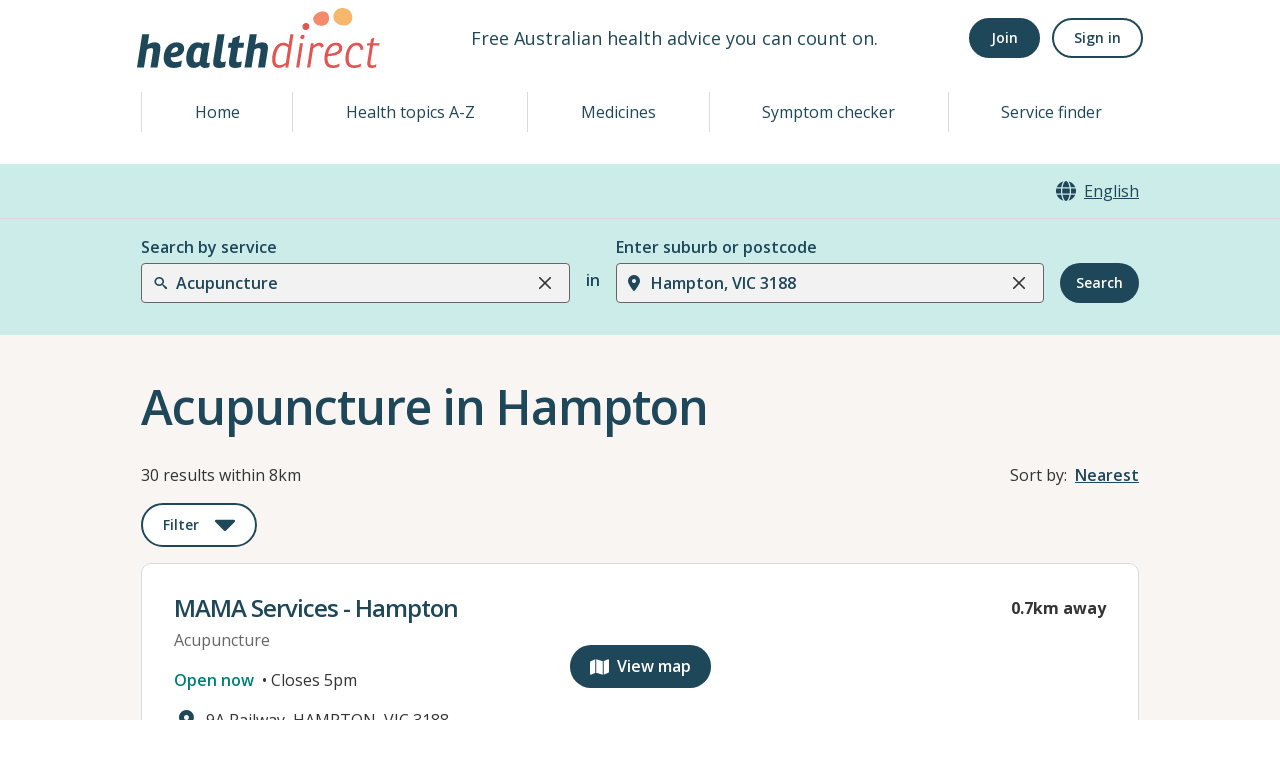

--- FILE ---
content_type: image/svg+xml
request_url: https://www.healthdirect.gov.au/australian-health-services/static/images/reference/common/facility/lowSensorySpace.svg
body_size: 1127
content:
<svg width="32" height="32" viewBox="0 0 32 32" fill="none" xmlns="http://www.w3.org/2000/svg">
    <path d="M15.8444 15.4922C17.0349 15.411 17.7891 14.6636 17.7721 13.4732C17.7654 12.9456 17.6504 12.3909 17.4542 11.9006C16.3213 9.05295 14.4612 4.20324 13.1659 0.976859C12.9258 0.385018 12.7127 0.0569688 12.2224 -0.00390625H2.96935C1.45086 -0.000524301 0.196153 1.13243 0 2.59681C0 2.59681 0.0169097 22.2764 0.0101458 29.4326C0.202917 30.7651 1.26823 31.8135 2.60748 31.9792L6.11795 31.9927C6.60495 31.9724 7.00063 31.6038 7.06151 31.1303V27.2681C7.05136 26.8014 7.16973 26.6188 7.66688 26.6391C8.39738 26.6729 9.13464 26.656 9.86515 26.612C12.3746 26.4598 13.8558 25.2559 14.1365 22.8919C14.2651 21.7961 14.7081 20.9709 15.3676 20.1796C15.5536 19.9564 15.699 19.7061 15.8918 19.4863C16.3044 19.0162 16.416 18.5562 15.8681 18.103C16.3686 17.6769 16.3078 17.2643 15.9459 16.8179C15.6314 16.4324 15.3473 16.0231 14.9482 15.4922C15.354 15.4922 15.6043 15.5057 15.8478 15.4922H15.8444ZM9.00613 8.30554C8.28239 8.29201 7.70746 7.68665 7.72099 6.95614C7.73114 6.21888 8.31621 5.65409 9.05348 5.66424C9.77383 5.67439 10.3657 6.28652 10.3521 7.00349C10.3386 7.71708 9.71634 8.31907 9.00613 8.30554Z" fill="#1E4759"/>
    <path d="M31.9399 22.338C31.9331 20.7755 30.8644 19.9537 29.3256 20.2953C29.1734 20.3291 28.9333 20.2852 28.8318 20.1837C28.2231 19.5749 27.5264 19.4228 26.708 19.6392C26.5592 19.6798 26.3157 19.6324 26.2142 19.531C25.6427 18.9628 24.9764 18.7802 24.0937 18.9628C24.0937 18.6787 24.0937 18.469 24.0937 18.2627C24.0937 16.7578 24.0937 15.2528 24.0937 13.7478C24.0937 12.9768 23.7995 12.3511 23.1265 11.952C21.7568 11.1437 20.1436 12.1144 20.1402 13.7648C20.1267 17.4511 20.1842 21.134 20.1132 24.8203C20.0827 26.4471 20.4243 27.8945 21.3002 29.2608C21.6249 29.7681 21.838 30.3634 22.0105 30.9552V30.9451C22.2066 31.591 22.4298 31.9394 22.9202 32.0002C22.8762 32.0002 22.8357 32.0002 22.7917 32.0002C22.8018 32.0002 22.812 32.0002 22.8255 32.0002L29.2106 31.9799C29.6435 31.892 29.8532 31.5504 30.0392 30.9417V30.9484C30.2049 30.3093 30.56 29.7715 30.932 29.2338C31.6524 28.2023 31.9974 27.0761 31.9534 25.8079C31.9128 24.6512 31.95 23.4946 31.9432 22.3346L31.9399 22.338Z" fill="#1E4759"/>
</svg>
